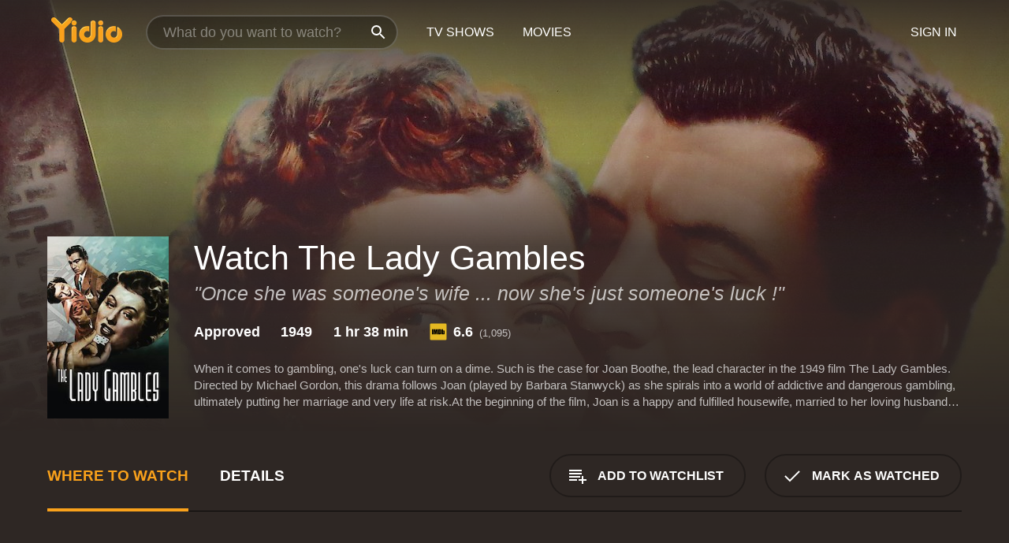

--- FILE ---
content_type: text/html; charset=UTF-8
request_url: https://www.yidio.com/movie/the-lady-gambles/140716
body_size: 9574
content:
<!doctype html>
<html  lang="en" xmlns:og="http://opengraphprotocol.org/schema/" xmlns:fb="http://www.facebook.com/2008/fbml">
<head prefix="og: http://ogp.me/ns# fb: http://ogp.me/ns/fb# video: http://ogp.me/ns/video#">
<title>Watch  The Lady Gambles Online | 1949 Movie | Yidio</title>
<meta charset="utf-8" />
<meta http-equiv="X-UA-Compatible" content="IE=edge,chrome=1" />
<meta name="description" content="Watch The Lady Gambles Online. The Lady Gambles the 1949 Movie, Trailers, Videos and more at Yidio." />
<meta name="viewport" content="width=device-width, initial-scale=1, minimum-scale=1" />

 
 


<link href="https://fonts.googleapis.com" rel="preconnect">

<link rel="icon" href="//cfm.yidio.com/favicon-16.png" sizes="16x16"/>
<link rel="icon" href="//cfm.yidio.com/favicon-32.png" sizes="32x32"/>
<link rel="icon" href="//cfm.yidio.com/favicon-96.png" sizes="96x96"/>
<link rel="icon" href="//cfm.yidio.com/favicon-128.png" sizes="128x128"/>
<link rel="icon" href="//cfm.yidio.com/favicon-192.png" sizes="192x192"/>
<link rel="icon" href="//cfm.yidio.com/favicon-228.png" sizes="228x228"/>
<link rel="shortcut icon" href="//cfm.yidio.com/favicon-196.png" sizes="196x196"/>
<link rel="apple-touch-icon" href="//cfm.yidio.com/favicon-152.png" sizes="152x152"/>
<link rel="apple-touch-icon" href="//cfm.yidio.com/favicon-180.png" sizes="180x180"/>

<link rel="alternate" href="android-app://com.yidio.androidapp/yidio/movie/140716" />
<link rel="alternate" href="ios-app://664306931/yidio/movie/140716" />


<link href="https://www.yidio.com/movie/the-lady-gambles/140716" rel="canonical" />
<meta property="og:title" content="The Lady Gambles"/> 
<meta property="og:url" content="https://www.yidio.com/movie/the-lady-gambles/140716"/> 
<meta property="og:image" content="//cfm.yidio.com/images/movie/140716/poster-180x270.jpg"/> 
<meta property="fb:app_id" content="54975784392"/> 
<meta property="og:description" content="When it comes to gambling, one's luck can turn on a dime. Such is the case for Joan Boothe, the lead character in the 1949 film The Lady Gambles. Dire..."/> 
<meta property="og:site_name" content="Yidio"/> 
<meta property="og:type" content="video.movie" /> 
<script async src="https://www.googletagmanager.com/gtag/js?id=G-6PLMJX58PB"></script>

<script>
    /* ==================
        Global variables
       ================== */

	
	var globals={};
    
	var page = 'redesign/movie';
	globals.page = 'redesign/movie';
	
	var _bt = '';
    var baseUrl = 'https://www.yidio.com/';
    var cdnBaseUrl = '//cfm.yidio.com/';
    var appUrl = 'yidio://top-picks';
    var country = 'US';
    var fbAppId = '';
    var fbAppPerms = 'email,public_profile';
    var premiumUser = '';
	var user_premium_channels  = [];
	var MAIN_RANDOM_VARIABLE = "";
	var overlay_timer = 1000;
	var overlay_position = 200;
	var new_question_ads = 0;
	var new_movie_ads = 0;
	var new_links_ads = 0;
	var new_show_dir_ads = 0;
	var new_movie_dir_ads = 0;
	var random_gv = '';
	var yzd = '503132344816';
	globals.header_t_source = '';
	globals.utm_source = '';
	globals.utm_medium = '';
	globals.utm_campaign = '';
	globals.utm_term = '';
	globals.utm_content = '';
	globals.pid = '';
	globals.title = 'The Lady Gambles';
    
	
	var src_tt = '1';
	
	
			globals.contentId = "140716";
				globals.header_all_utm_params = '';
					globals.link_id = "140716";
		
					

    /* =============================
        Initialize Google Analytics
       ============================= */
	
    window.dataLayer = window.dataLayer || []; function gtag() {dataLayer.push(arguments);}
	
    gtag('js', new Date());
	gtag('config', 'G-6PLMJX58PB');
    
    /* ==================
        GA Error logging
       ================== */
    
	window.onerror = function(message, file, line, col, error) {
		var gaCategory = 'Errors';
		if (typeof page != 'undefined' && page != '') gaCategory = 'Errors (' + page + ')';
		
		var url = window.location.href;
		var gaLabel = '[URL]: ' + url;
		if (file != '' && file != url) gaLabel += ' [File]: ' + file;
		if (error != 'undefined' && error != null) label += ' [Trace]: ' + error.stack;
		gaLabel += ' [User Agent]: ' + navigator.userAgent;
		
		gtag('event', '(' + line + '): ' + message, { 'event_category': gaCategory, 'event_label': gaLabel });
		console.log('[Error]: ' + message + ' ' + gaLabel);
	}
	
	/* =======================
	    Initialize Optimizely
	   ======================= */
    
    window['optimizely'] = window['optimizely'] || [];
    
	/* ===============================
	    Handle in-source image errors
	   =============================== */
	
	const onImgError = (event) => {
		event.target.classList.add('error');
	};
	
	const onImgLoad = (event) => {
		event.target.classList.add('loaded');
	};
	
    
	
			globals.user_id = 0;
	</script>




<script defer src="//cfm.yidio.com/redesign/js/main.js?version=188" crossorigin="anonymous"></script>

	<script defer src="//cfm.yidio.com/redesign/js/detail.js?version=58" crossorigin="anonymous"></script>









	<style>

		/* ========
		    Global
		   ======== */
		
		* {
			transition: none;
		}
		
		h1, h2, h3, h4, p, blockquote, figure, ol, ul {
			margin: 0;
			padding: 0;
		}
		
		a {
			color: inherit;
			transition-duration: 0;
		}
		
		a:visited {
			color: inherit;
		}
		
		a:not(.border), button, .button {
			color: inherit;
		}
		
		
		img[data-src],
		img[onerror] {
			opacity: 0;
		}
		
		img[onerror].loaded {
			opacity: 1;
		}
		
		img {
			max-width: 100%;
			height: auto;
		}
		
		button {
			background: none;
			border: 0;
			border-color: rgba(0,0,0,0);
			font: inherit;
			padding: 0;
		}
		
		main {
			padding-top: 82px;
		}
		
		body {
			opacity: 0;
			font: 16px/1 'Open Sans', sans-serif;
			font-weight: 400;
			margin: 0;
		}
		
		header {
			position: fixed;
			z-index: 50;
			width: 100%;
			height: 82px;
			box-sizing: border-box;
			color: white;
		}
		
		header nav {
			position: absolute;
			width: 100%;
			height: 100%;
			box-sizing: border-box;
			padding: 0 47px;
		}
		
		header nav li {
			height: 100%;
			position: relative;
			float: left;
		}
		
		header nav a {
			display: block;
			text-transform: uppercase;
			text-align: center;
			line-height: 82px;
			padding: 0 18px;
		}
		
		header nav li.selected a {
			color: #f9a11b;
		}
		
		header nav .logo svg {
			margin-top: 23px;
		}
		
		header nav .search {
			width: 320px;
			padding: 19px 0;
			margin: 0 18px 0 12px;
		}
		
		header nav .search .icon {
			position: absolute;
			top: 29px;
			right: 13px;
			z-index: 20;
			width: 24px;
			height: 24px;
		}
		
		header nav .search input {
			width: 100%;
			height: 44px;
			border: 0;
			box-sizing: border-box;
			font-size: 110%;
			font-weight: 300;
			margin-bottom: 18px;
		}
		
		header nav .account {
			position: absolute;
			right: 0;
		}
		
		header nav .account li {
			float: right;
		}
		
		header nav li.sign-in {
			margin-right: 48px;
		}
		
		header nav a .border {
			display: inline;
			border: 2px solid #f9a11b;
			padding: 6px 16px;
		}
		
		@media only screen and (min-width: 1920px) {
			
			.main-wrapper {
				max-width: 1920px;
				margin: 0 auto;
			}
			
		}
		
	</style>




	
		<style>

			/* ==============
			    Detail Pages
			   ============== */
			
			body {
				color: white;
			}
			
			.masthead {
				display: flex;
				flex-direction: column;
				justify-content: flex-end;
				position: relative;
				overflow: hidden;
				margin-top: -82px;
				padding-top: 82px;
				box-sizing: border-box;
				height: 76vh;
				max-height: 56.25vw;
				min-height: 450px;
				font-size: 1.2vw;
				color: white;
			}
			
			.masthead .background {
				display: block;
				position: absolute;
				top: 0;
				left: 0;
				width: 100%;
				height: 100%;
			}
			
			.masthead .content {
				display: flex;
				align-items: center;
				z-index: 10;
				padding: 10vw 60px 0 60px;
			}
			
			.masthead .poster {
				position: relative;
				flex-shrink: 0;
				margin-right: 2.5vw;
				height: 18vw;
				width: 12vw;
			}
			
			.masthead .details {
				padding: 2vw 0;
			}
			
			.masthead .details h1 {
				font-size: 280%;
				font-weight: 400;
				margin-top: -0.3vw;
			}
			
			.masthead .details .tagline {
				font-size: 160%;
				font-weight: 300;
				font-style: italic;
				margin-top: 1vw;
			}
			
			.masthead .details .attributes {
				display: flex;
				align-items: center;
				font-size: 120%;
				font-weight: 700;
				margin-top: 1.9vw;
			}
			
			.masthead .details .attributes li {
				display: flex;
				align-items: center;
				margin-right: 2.1vw;
			}
			
			.masthead .details .attributes .icon {
				width: 1.7vw;
				height: 1.7vw;
				margin-right: 0.6vw;
			}
			
			.masthead .details .description {
				display: -webkit-box;
				-webkit-box-orient: vertical;
				line-height: 1.4em;
				max-height: 4.2em;
				color: rgba(255,255,255,0.7);
				overflow: hidden;
				margin-top: 2vw;
				text-overflow: ellipsis;
			}
			
			nav.page {
				display: flex;
				margin: 12px 60px 48px 60px;
				border-bottom: 1px solid rgba(0,0,0,0.8);
				padding: 19px 0;
			}
			
			nav.page > div {
				display: flex;
				margin: -20px;
			}
			
			nav.page label {
				display: flex;
				align-items: center;
				margin: 0 20px;
				font-weight: 600;
				text-transform: uppercase;
			}
			
			nav.page .sections label {
				font-size: 120%;
			}
			
			input[name=section] {
				display: none;
			}
			
			input[name=section]:nth-child(1):checked ~ nav.page .sections label:nth-child(1),
			input[name=section]:nth-child(2):checked ~ nav.page .sections label:nth-child(2),
			input[name=section]:nth-child(3):checked ~ nav.page .sections label:nth-child(3) {
				color: #f9a11b;
				box-shadow: inset 0 -4px #f9a11b;
			}
			
			nav.page .actions {
				margin-left: auto;
				margin-right: -12px;
			}
			
			nav.page .button.border {
				margin: 18px 12px;
			}
			
			.page-content {
				display: flex;
				margin: 48px 60px;
			}
			
			.button.border {
				display: flex;
				align-items: center;
				text-transform: uppercase;
				font-weight: 600;
				border: 2px solid rgba(0,0,0,0.3);
				padding: 0 1vw;
			}
			
			.button.border .icon {
				display: flex;
				align-items: center;
				justify-content: center;
				width: 4vw;
				height: 4vw;
			}
			
			.episodes .seasons span {
				border: 2px solid rgba(0,0,0,0.3);
			}
			
			.episodes .seasons input.unavailable + span {
				color: rgba(255,255,255,0.2);
				background: rgba(0,0,0,0.3);
				border-color: rgba(0,0,0,0);
			}
			
			.episodes .seasons input:checked + span {
				color: rgba(0,0,0,0.8);
				background: #f9a11b;
				border-color: #f9a11b;
				cursor: default;
			}
			
			/* Display ads */
			
			.tt.display ins {
				display: block;
			}
			
			@media only screen and (min-width: 1025px) {
				.page-content .column:nth-child(2) .tt.display ins {
					width: 300px;
				}
			}
			
			@media only screen and (min-width: 1440px) {
				
				.masthead {
					font-size: 1.1em;
				}
				
				.masthead .content {
					padding: 144px 60px 0 60px;
				}
				
				.masthead .poster {
					margin-right: 36px;
					height: 270px;
					width: 180px;
				}
				
				.masthead .details {
					padding: 16px 0;
				}
				
				.masthead .details h1 {
					margin-top: -8px;
				}
				
				.masthead .details .tagline {
					margin-top: 16px;
				}
				
				.masthead .details .attributes {
					margin-top: 28px;
				}
				
				.masthead .details .attributes li {
					margin-right: 32px;
				}
				
				.masthead .details .attributes .icon {
					width: 24px;
					height: 24px;
					margin-right: 8px;
				}
				
				.masthead .details .attributes .imdb .count {
					font-size: 70%;
					font-weight: 400;
				}
				
				.masthead .details .description {
					max-width: 1200px;
					margin-top: 26px;
				}
				
				.button.border {
					padding: 0 16px;
				}
				
				.button.border .icon {
					width: 48px;
					height: 48px;
				}
				
			}
			
			@media only screen and (min-width: 1920px) {
				
				.masthead {
					max-height: 960px;
				}
				
			}

		</style>
	


<link rel="preload" href="https://fonts.googleapis.com/css?family=Open+Sans:300,400,600,700" media="print" onload="this.media='all'">

<link rel="stylesheet" href="//cfm.yidio.com/redesign/css/main.css?version=89" media="print" onload="this.media='all'">

	<link rel="stylesheet" href="//cfm.yidio.com/redesign/css/detail.css?version=29" media="print" onload="this.media='all'">
	<link rel="stylesheet" href="//cfm.yidio.com/mobile/css/video-js.css?version=2" media="print" onload="this.media='all'">




 
	<script>
		// Display page content when last CSS is loaded

		var css = document.querySelectorAll('link[rel=stylesheet]');
		var count = css.length;
		var lastCSS = css[count - 1];

		lastCSS.addEventListener('load', function() {
			document.querySelector('body').classList.add('css-loaded');
		});
	</script>



</head>
<body class="movie" >
		
	

			<div class="main-wrapper">
			  	<header  class="transparent" >
                <nav>
					<ul class="main">
						<li class="logo"> 
							<a href="https://www.yidio.com/" title="Yidio">
								<img srcset="//cfm.yidio.com/redesign/img/logo-topnav-1x.png 1x, //cfm.yidio.com/redesign/img/logo-topnav-2x.png 2x" width="90" height="32" alt="Yidio" />
							</a>
						</li>
						                            <li class="search">
                                <div class="icon"></div>
                                <input type="text" autocomplete="off" placeholder="What do you want to watch?"/>
                            </li>
                            <li class="tv-shows">
                                <div class="highlight"></div>
                                <a href="https://www.yidio.com/tv-shows">TV Shows</a>
                            </li>
                            <li class="movies">
                                <div class="highlight"></div>
                                <a href="https://www.yidio.com/movies">Movies</a>
                            </li>
                           
					</ul>
					<ul class="account">
                   						<li class="sign-in">
							<div class="sign-in-link">Sign In</div>
						</li>
						                     
					</ul>
				</nav>
			</header>
			            <main>

        		<!-- For pure CSS page section selecting -->
		<input type="radio" id="where-to-watch" name="section" value="where-to-watch" checked>
				<input type="radio" id="details" name="section" value="details">		
		<div class="masthead">
			<div class="content">
				<div class="poster movie">
                					<img src="//cfm.yidio.com/images/movie/140716/poster-180x270.jpg" srcset="//cfm.yidio.com/images/movie/140716/poster-180x270.jpg 1x, //cfm.yidio.com/images/movie/140716/poster-360x540.jpg 2x" alt="The Lady Gambles" crossOrigin="anonymous"/>
				                </div>
				<div class="details">
					<h1>Watch The Lady Gambles</h1>
					<div class="tagline">"Once she was someone's wife ... now she's just someone's luck !"</div>					                    <ul class="attributes">
						<li>Approved</li>						<li>1949</li>						<li>1 hr 38 min</li>						<li class="imdb">
							<svg class="icon" xmlns="http://www.w3.org/2000/svg" xmlns:xlink="http://www.w3.org/1999/xlink" width="24" height="24" viewBox="0 0 24 24"><path d="M0 0h24v24H0z" fill="rgba(0,0,0,0)"/><path d="M21.946.5H2.054A1.65 1.65 0 0 0 .501 2.029L.5 21.946a1.64 1.64 0 0 0 1.491 1.551.311.311 0 0 0 .043.003h19.932a.396.396 0 0 0 .042-.002 1.65 1.65 0 0 0 1.492-1.637V2.14A1.648 1.648 0 0 0 21.982.502L21.946.5z" fill="#e5b922"/><path d="M3.27 8.416h1.826v7.057H3.27zm5.7 0l-.42 3.3-.48-3.3H5.713v7.057H7.3l.006-4.66.67 4.66h1.138l.643-4.763v4.763h1.592V8.416zm5.213 7.057a5.116 5.116 0 0 0 .982-.071 1.18 1.18 0 0 0 .546-.254.924.924 0 0 0 .311-.5 5.645 5.645 0 0 0 .098-1.268v-2.475a8.333 8.333 0 0 0-.071-1.345 1.224 1.224 0 0 0-.3-.617 1.396 1.396 0 0 0-.715-.404 7.653 7.653 0 0 0-1.696-.123h-1.365v7.057zm.02-5.783a.273.273 0 0 1 .136.195 3.079 3.079 0 0 1 .033.617v2.736a2.347 2.347 0 0 1-.091.858c-.06.1-.22.163-.48.163V9.625a.839.839 0 0 1 .404.066zm2.535-1.274v7.057h1.645l.1-.448a1.528 1.528 0 0 0 .494.41 1.658 1.658 0 0 0 .649.13 1.209 1.209 0 0 0 .747-.227 1.007 1.007 0 0 0 .402-.539 4.108 4.108 0 0 0 .085-.943v-1.982a6.976 6.976 0 0 0-.033-.832.988.988 0 0 0-.163-.402.967.967 0 0 0-.409-.319 1.673 1.673 0 0 0-.631-.111 1.842 1.842 0 0 0-.656.123 1.556 1.556 0 0 0-.487.383v-2.3zm2.372 5.35a2.417 2.417 0 0 1-.052.643c-.032.1-.18.137-.292.137a.212.212 0 0 1-.214-.129 1.818 1.818 0 0 1-.058-.598v-1.87a2.042 2.042 0 0 1 .052-.598.204.204 0 0 1 .208-.117c.1 0 .26.04.298.137a1.775 1.775 0 0 1 .059.578z" fill="#010101"/></svg>
							<div class="score">6.6<span class="count">&nbsp;&nbsp;(1,095)</span></div>
						</li>											</ul>
                    										<div class="description">
						<div class="container"><p>When it comes to gambling, one's luck can turn on a dime. Such is the case for Joan Boothe, the lead character in the 1949 film The Lady Gambles. Directed by Michael Gordon, this drama follows Joan (played by Barbara Stanwyck) as she spirals into a world of addictive and dangerous gambling, ultimately putting her marriage and very life at risk.</p><p>At the beginning of the film, Joan is a happy and fulfilled housewife, married to her loving husband David (played by Robert Preston). The couple lives a comfortable life, and everything seems perfect. However, Joan has a secret - she used to be a compulsive gambler. When her stress levels begin to rise, Joan starts to feel the pull of the casinos once again. At first, she tries to hide her gambling from David, but it doesn't take long for him to suspect that something is amiss.</p><p>Joan tries to keep her gambling addiction under control, but it's only a matter of time before she loses control. She starts skipping out on her responsibilities, putting her husband's business in jeopardy, and even pawning her own possessions to fund her habit. David tries to help her, but Joan is in too deep.</p><p>It doesn't take long for Joan's addiction to completely take over her life. She starts taking bigger and bigger risks at the casino, and soon she's in debt to a group of shady underworld figures. When they come calling for their money, Joan finds herself in a situation that could spell the end of her life as she knows it.</p><p>The Lady Gambles is a gripping drama that offers a glimpse into the world of addictive gambling. The film doesn't shy away from the darker aspects of this behavior, showing how it can ruin lives and put people in dangerous situations. However, it's also a testament to the power of love and the human spirit, as Joan fights to overcome her addiction and save herself from the consequences of her actions.</p><p>Barbara Stanwyck is brilliant as Joan, perfectly portraying the character's descent into addiction and desperation. Robert Preston also shines as David, the supportive and loving husband who refuses to give up on his wife, even when things seem hopeless. Stephen McNally rounds out the cast as a casino owner who takes advantage of Joan's addiction.</p><p>The Lady Gambles is a cautionary tale that is just as relevant today as it was when it was released over 70 years ago. While gambling addiction may be more widely recognized and understood now, it's still a very real and dangerous problem for many people. This film offers a sobering reminder of the consequences of giving in to one's desires and risking everything for a chance at winning big.</p>
												</div>
					</div>
									</div>
			</div>
			<div class="background ">				<img src="//cfm.yidio.com/images/movie/140716/backdrop-1280x720.jpg" width="100%" alt="The Lady Gambles" crossOrigin="anonymous"/>			</div>
		</div>
		
		<nav class="page">
			<div class="sections">
				<label for="where-to-watch">Where to Watch</label>
								<label for="details">Details</label>			</div>
			<div class="actions">
				<button type="button" class="button border action watchlist" data-type="movie" data-id="140716">
					<div class="icon"></div>
					<div class="label">Add to Watchlist</div>
				</button>
				<button type="button" class="button border action watched" data-type="movie" data-id="140716">
					<div class="icon"></div>
					<div class="label">Mark as Watched</span>
				</button>
			</div>
		</nav>
		
		<div class="page-content">
			<div class="column">
				<section class="where-to-watch">
					
                    
					                    <div class="no-results">
                        <div class="text">
                            <div class="primary"><b>The Lady Gambles</b> doesn't appear to be available from any streaming services, but watch free movies on <a class="cta" href="https://watchnow.one?utm_content=no-source-cta-movie&utm_source=Yidio&utm_medium=referral" rel="nofollow" target="_blank">Watch Now</a></div>
                            <div class="secondary">Add this movie to your Watchlist to get notified when it's available.</div>
                        </div>
                        <button type="button" class="button border action watchlist" data-type="movie" data-id="140716">
                        	<div class="icon"></div>
                        	<div class="label">Add to Watchlist</div>
                        </button>
                    </div>
                   				</section>
				                				<section class="details">
					                    <div class="description">
						<div class="name">Description</div>
						<div class="value"></div>
					</div>
											                    					<ul class="links">
						                        <li>
							<div class="name">Genres</div>
							<div class="value">
								<a href="https://www.yidio.com/movies/drama" title="Drama">Drama</a> 
							</div>
						</li>
                                                						<li>
							<div class="name">Cast</div>
							<div class="value">
								<div>Barbara Stanwyck</div><div>Robert Preston</div><div>Stephen McNally</div>
							</div>
						</li>
                                                						<li>
							<div class="name">Director</div>
							<div class="value">
								<div>Michel Gordon</div>
							</div>
						</li>
                        					</ul>
                    										<ul class="attributes">
						                        <li>
							<div class="name">Release Date</div>
							<div class="value">1949</div>
						</li>
                        						                        <li>
							<div class="name">MPAA Rating</div>
							<div class="value">Approved</div>
						</li>
                                                						<li>
							<div class="name">Runtime</div>
							<div class="value">1 hr 38 min</div>
						</li>
                                                                       						<li>
							<div class="name">IMDB Rating</div>
							<div class="value">6.6<span class="count">&nbsp;&nbsp;(1,095)</span></div>
						</li>
                        											</ul>
                    				</section>
                			</div>
            		</div>
				<div class="browse-sections recommendations">
			            <section>
				<div class="title">Stream Movies Like The Lady Gambles</div>
				<div class="slideshow poster-slideshow">
					<a class="movie" href="https://www.yidio.com/movie/f1/250428">
								<div class="poster"><img class="poster" loading="lazy" src="//cfm.yidio.com/images/movie/250428/poster-193x290.jpg" width="100%" alt=""></div>
								<div class="content"><div class="title">F1</div></div>
							</a><a class="movie" href="https://www.yidio.com/movie/greyhound/217856">
								<div class="poster"><img class="poster" loading="lazy" src="//cfm.yidio.com/images/movie/217856/poster-193x290.jpg" width="100%" alt=""></div>
								<div class="content"><div class="title">Greyhound</div></div>
							</a><a class="movie" href="https://www.yidio.com/movie/the-lost-bus/258657">
								<div class="poster"><img class="poster" loading="lazy" src="//cfm.yidio.com/images/movie/258657/poster-193x290.jpg" width="100%" alt=""></div>
								<div class="content"><div class="title">The Lost Bus</div></div>
							</a><a class="movie" href="https://www.yidio.com/movie/the-banker/217153">
								<div class="poster"><img class="poster" loading="lazy" src="//cfm.yidio.com/images/movie/217153/poster-193x290.jpg" width="100%" alt=""></div>
								<div class="content"><div class="title">The Banker</div></div>
							</a><a class="movie" href="https://www.yidio.com/movie/palmer/227271">
								<div class="poster"><img class="poster" loading="lazy" src="//cfm.yidio.com/images/movie/227271/poster-193x290.jpg" width="100%" alt=""></div>
								<div class="content"><div class="title">Palmer</div></div>
							</a><a class="movie" href="https://www.yidio.com/movie/killers-of-the-flower-moon/232927">
								<div class="poster"><img class="poster" loading="lazy" src="//cfm.yidio.com/images/movie/232927/poster-193x290.jpg" width="100%" alt=""></div>
								<div class="content"><div class="title">Killers of the Flower Moon</div></div>
							</a><a class="movie" href="https://www.yidio.com/movie/titanic/15722">
								<div class="poster"><img class="poster" loading="lazy" src="//cfm.yidio.com/images/movie/15722/poster-193x290.jpg" width="100%" alt=""></div>
								<div class="content"><div class="title">Titanic</div></div>
							</a><a class="movie" href="https://www.yidio.com/movie/swan-song/232922">
								<div class="poster"><img class="poster" loading="lazy" src="//cfm.yidio.com/images/movie/232922/poster-193x290.jpg" width="100%" alt=""></div>
								<div class="content"><div class="title">Swan Song</div></div>
							</a><a class="movie" href="https://www.yidio.com/movie/twilight/29116">
								<div class="poster"><img class="poster" loading="lazy" src="//cfm.yidio.com/images/movie/29116/poster-193x290.jpg" width="100%" alt=""></div>
								<div class="content"><div class="title">Twilight</div></div>
							</a><a class="movie" href="https://www.yidio.com/movie/the-sound-of-music/1850">
								<div class="poster"><img class="poster" loading="lazy" src="//cfm.yidio.com/images/movie/1850/poster-193x290.jpg" width="100%" alt=""></div>
								<div class="content"><div class="title">The Sound of Music</div></div>
							</a>
				</div>
			</section>
						            <section><div class="title">Top Movies</div>
						<div class="slideshow poster-slideshow">
						<a class="movie" href="https://www.yidio.com/movie/john-wick/46767">
								<div class="poster"><img class="poster" loading="lazy" src="//cfm.yidio.com/images/movie/46767/poster-193x290.jpg" width="100%" alt=""></div>
								<div class="content"><div class="title">John Wick</div></div>
							</a><a class="movie" href="https://www.yidio.com/movie/the-housemaid/31437">
								<div class="poster"><img class="poster" loading="lazy" src="//cfm.yidio.com/images/movie/31437/poster-193x290.jpg" width="100%" alt=""></div>
								<div class="content"><div class="title">The Housemaid</div></div>
							</a><a class="movie" href="https://www.yidio.com/movie/harry-potter-and-the-sorcerers-stone/18564">
								<div class="poster"><img class="poster" loading="lazy" src="//cfm.yidio.com/images/movie/18564/poster-193x290.jpg" width="100%" alt=""></div>
								<div class="content"><div class="title">Harry Potter and the Sorcerer's Stone</div></div>
							</a><a class="movie" href="https://www.yidio.com/movie/it/63837">
								<div class="poster"><img class="poster" loading="lazy" src="//cfm.yidio.com/images/movie/63837/poster-193x290.jpg" width="100%" alt=""></div>
								<div class="content"><div class="title">It</div></div>
							</a><a class="movie" href="https://www.yidio.com/movie/mean-girls/22118">
								<div class="poster"><img class="poster" loading="lazy" src="//cfm.yidio.com/images/movie/22118/poster-193x290.jpg" width="100%" alt=""></div>
								<div class="content"><div class="title">Mean Girls</div></div>
							</a><a class="movie" href="https://www.yidio.com/movie/how-the-grinch-stole-christmas/62432">
								<div class="poster"><img class="poster" loading="lazy" src="//cfm.yidio.com/images/movie/62432/poster-193x290.jpg" width="100%" alt=""></div>
								<div class="content"><div class="title">How the Grinch Stole Christmas</div></div>
							</a><a class="movie" href="https://www.yidio.com/movie/the-sound-of-music/1850">
								<div class="poster"><img class="poster" loading="lazy" src="//cfm.yidio.com/images/movie/1850/poster-193x290.jpg" width="100%" alt=""></div>
								<div class="content"><div class="title">The Sound of Music</div></div>
							</a><a class="movie" href="https://www.yidio.com/movie/uncut-gems/211660">
								<div class="poster"><img class="poster" loading="lazy" src="//cfm.yidio.com/images/movie/211660/poster-193x290.jpg" width="100%" alt=""></div>
								<div class="content"><div class="title">Uncut Gems</div></div>
							</a><a class="movie" href="https://www.yidio.com/movie/twilight/29116">
								<div class="poster"><img class="poster" loading="lazy" src="//cfm.yidio.com/images/movie/29116/poster-193x290.jpg" width="100%" alt=""></div>
								<div class="content"><div class="title">Twilight</div></div>
							</a><a class="movie" href="https://www.yidio.com/movie/titanic/15722">
								<div class="poster"><img class="poster" loading="lazy" src="//cfm.yidio.com/images/movie/15722/poster-193x290.jpg" width="100%" alt=""></div>
								<div class="content"><div class="title">Titanic</div></div>
							</a><a class="movie" href="https://www.yidio.com/movie/its-a-wonderful-life/59024">
								<div class="poster"><img class="poster" loading="lazy" src="//cfm.yidio.com/images/movie/59024/poster-193x290.jpg" width="100%" alt=""></div>
								<div class="content"><div class="title">It's a Wonderful Life</div></div>
							</a><a class="movie" href="https://www.yidio.com/movie/the-hunger-games/32213">
								<div class="poster"><img class="poster" loading="lazy" src="//cfm.yidio.com/images/movie/32213/poster-193x290.jpg" width="100%" alt=""></div>
								<div class="content"><div class="title">The Hunger Games</div></div>
							</a>
						</div></section><section><div class="title">Also starring Barbara Stanwyck</div>
						<div class="slideshow poster-slideshow">
						<a class="movie" href="https://www.yidio.com/movie/crime-of-passion/36677">
								<div class="poster"><img class="poster" loading="lazy" src="//cfm.yidio.com/images/movie/36677/poster-193x290.jpg" width="100%" alt=""></div>
								<div class="content"><div class="title">Crime of Passion</div></div>
							</a><a class="movie" href="https://www.yidio.com/movie/witness-to-murder/42822">
								<div class="poster"><img class="poster" loading="lazy" src="//cfm.yidio.com/images/movie/42822/poster-193x290.jpg" width="100%" alt=""></div>
								<div class="content"><div class="title">Witness to Murder</div></div>
							</a><a class="movie" href="https://www.yidio.com/movie/christmas-in-connecticut/173160">
								<div class="poster"><img class="poster" loading="lazy" src="//cfm.yidio.com/images/movie/173160/poster-193x290.jpg" width="100%" alt=""></div>
								<div class="content"><div class="title">Christmas in Connecticut</div></div>
							</a><a class="movie" href="https://www.yidio.com/movie/remember-the-night/75137">
								<div class="poster"><img class="poster" loading="lazy" src="//cfm.yidio.com/images/movie/75137/poster-193x290.jpg" width="100%" alt=""></div>
								<div class="content"><div class="title">Remember The Night</div></div>
							</a><a class="movie" href="https://www.yidio.com/movie/cattle-queen-of-montana/74522">
								<div class="poster"><img class="poster" loading="lazy" src="//cfm.yidio.com/images/movie/74522/poster-193x290.jpg" width="100%" alt=""></div>
								<div class="content"><div class="title">Cattle Queen of Montana</div></div>
							</a><a class="movie" href="https://www.yidio.com/movie/the-file-on-thelma-jordon/175753">
								<div class="poster"><img class="poster" loading="lazy" src="//cfm.yidio.com/images/movie/175753/poster-193x290.jpg" width="100%" alt=""></div>
								<div class="content"><div class="title">The File On Thelma Jordon</div></div>
							</a><a class="movie" href="https://www.yidio.com/movie/night-nurse/60590">
								<div class="poster"><img class="poster" loading="lazy" src="//cfm.yidio.com/images/movie/60590/poster-193x290.jpg" width="100%" alt=""></div>
								<div class="content"><div class="title">Night Nurse</div></div>
							</a><a class="movie" href="https://www.yidio.com/movie/my-reputation/70376">
								<div class="poster"><img class="poster" loading="lazy" src="//cfm.yidio.com/images/movie/70376/poster-193x290.jpg" width="100%" alt=""></div>
								<div class="content"><div class="title">My Reputation</div></div>
							</a><a class="movie" href="https://www.yidio.com/movie/the-strange-love-of-martha-ivers/36789">
								<div class="poster"><img class="poster" loading="lazy" src="//cfm.yidio.com/images/movie/36789/poster-193x290.jpg" width="100%" alt=""></div>
								<div class="content"><div class="title">The Strange Love of Martha Ivers</div></div>
							</a><a class="movie" href="https://www.yidio.com/movie/sorry-wrong-number/71087">
								<div class="poster"><img class="poster" loading="lazy" src="//cfm.yidio.com/images/movie/71087/poster-193x290.jpg" width="100%" alt=""></div>
								<div class="content"><div class="title">Sorry, Wrong Number</div></div>
							</a><a class="movie" href="https://www.yidio.com/movie/the-moonlighter/61149">
								<div class="poster"><img class="poster" loading="lazy" src="//cfm.yidio.com/images/movie/61149/poster-193x290.jpg" width="100%" alt=""></div>
								<div class="content"><div class="title">The Moonlighter</div></div>
							</a><a class="movie" href="https://www.yidio.com/movie/the-great-mans-lady/64560">
								<div class="poster"><img class="poster" loading="lazy" src="//cfm.yidio.com/images/movie/64560/poster-193x290.jpg" width="100%" alt=""></div>
								<div class="content"><div class="title">The Great Man's Lady</div></div>
							</a>
						</div></section><section><div class="title">Also starring Robert Preston</div>
						<div class="slideshow poster-slideshow">
						<a class="movie" href="https://www.yidio.com/movie/the-sundowners/59232">
								<div class="poster"><img class="poster" loading="lazy" src="//cfm.yidio.com/images/movie/59232/poster-193x290.jpg" width="100%" alt=""></div>
								<div class="content"><div class="title">The Sundowners</div></div>
							</a><a class="movie" href="https://www.yidio.com/movie/cloudburst/47002">
								<div class="poster"><img class="poster" loading="lazy" src="//cfm.yidio.com/images/movie/47002/poster-193x290.jpg" width="100%" alt=""></div>
								<div class="content"><div class="title">Cloudburst</div></div>
							</a><a class="movie" href="https://www.yidio.com/movie/the-dark-at-the-top-of-the-stairs/69">
								<div class="poster"><img class="poster" loading="lazy" src="//cfm.yidio.com/images/movie/69/poster-193x290.jpg" width="100%" alt=""></div>
								<div class="content"><div class="title">The Dark at the Top of the Stairs</div></div>
							</a><a class="movie" href="https://www.yidio.com/movie/the-music-man/785">
								<div class="poster"><img class="poster" loading="lazy" src="//cfm.yidio.com/images/movie/785/poster-193x290.jpg" width="100%" alt=""></div>
								<div class="content"><div class="title">The Music Man</div></div>
							</a><a class="movie" href="https://www.yidio.com/movie/rehearsal-for-murder/41948">
								<div class="poster"><img class="poster" loading="lazy" src="//cfm.yidio.com/images/movie/41948/poster-193x290.jpg" width="100%" alt=""></div>
								<div class="content"><div class="title">Rehearsal for Murder</div></div>
							</a><a class="movie" href="https://www.yidio.com/movie/the-man-that-corrupted-hadleyburg/38206">
								<div class="poster"><img class="poster" loading="lazy" src="//cfm.yidio.com/images/movie/38206/poster-193x290.jpg" width="100%" alt=""></div>
								<div class="content"><div class="title">The Man That Corrupted Hadleyburg</div></div>
							</a>
						</div></section>
		</div>
        </main>
        <footer>
      <div class="links">
        <nav class="main">
          <ul class="first-line">
            <li><a href="https://www.yidio.com/">Home</a></li>
            <li><a href="https://www.yidio.com/tv-shows">Top Shows</a></li>
            <li><a href="https://www.yidio.com/movies">Top Movies</a></li>
            <li><a href="https://help.yidio.com/support/home" rel="noopener noreferrer">Help</a></li>
            <li><a href="https://www.yidio.com/app/">Download App</a></li>
            <li><a href="https://www.yidio.com/aboutus">About</a></li>	
            <li><a href="https://www.yidio.com/jobs">Careers</a></li>
          </ul>
          <ul class="second-line">
            <li><span>&copy; 2026 Yidio LLC</span></li>
            <li><a href="https://www.yidio.com/privacy">Privacy Policy</a></li>
            <li><a href="https://www.yidio.com/tos">Terms of Use</a></li>
            <li><a href="https://www.yidio.com/tos#copyright">DMCA</a></li>
          </ul>
        </nav>
        <nav class="social">
          <ul>
            <li><a class="facebook" title="Facebook" href="https://www.facebook.com/Yidio" target="_blank" rel="noopener noreferrer"></a></li>
            <li><a class="twitter" title="Twitter" href="https://twitter.com/yidio" target="_blank" rel="noopener noreferrer"></a></li>
          </ul>
        </nav>
      </div>
    </footer>
        
    </div>
    
        
    <script type="application/ld+json">
{
  "@context": "http://schema.org",
  "@type": "Movie",
  "name": "The Lady Gambles",
  "url": "https://www.yidio.com/movie/the-lady-gambles/140716",
  "image": "https://cfm.yidio.com/images/movie/140716/poster-180x270.jpg",
  "description": "When it comes to gambling, one's luck can turn on a dime. Such is the case for Joan Boothe, the lead character in the 1949 film The Lady Gambles. Directed by Michael Gordon, this drama follows Joan (played by Barbara Stanwyck) as she spirals into a world of addictive and dangerous gambling, ultimately putting her marriage and very life at risk.At the beginning of the film, Joan is a happy and fulfilled housewife, married to her loving husband David (played by Robert Preston). The couple lives a comfortable life, and everything seems perfect. However, Joan has a secret - she used to be a compulsive gambler. When her stress levels begin to rise, Joan starts to feel the pull of the casinos once again. At first, she tries to hide her gambling from David, but it doesn't take long for him to suspect that something is amiss.Joan tries to keep her gambling addiction under control, but it's only a matter of time before she loses control. She starts skipping out on her responsibilities, putting her husband's business in jeopardy, and even pawning her own possessions to fund her habit. David tries to help her, but Joan is in too deep.It doesn't take long for Joan's addiction to completely take over her life. She starts taking bigger and bigger risks at the casino, and soon she's in debt to a group of shady underworld figures. When they come calling for their money, Joan finds herself in a situation that could spell the end of her life as she knows it.The Lady Gambles is a gripping drama that offers a glimpse into the world of addictive gambling. The film doesn't shy away from the darker aspects of this behavior, showing how it can ruin lives and put people in dangerous situations. However, it's also a testament to the power of love and the human spirit, as Joan fights to overcome her addiction and save herself from the consequences of her actions.Barbara Stanwyck is brilliant as Joan, perfectly portraying the character's descent into addiction and desperation. Robert Preston also shines as David, the supportive and loving husband who refuses to give up on his wife, even when things seem hopeless. Stephen McNally rounds out the cast as a casino owner who takes advantage of Joan's addiction.The Lady Gambles is a cautionary tale that is just as relevant today as it was when it was released over 70 years ago. While gambling addiction may be more widely recognized and understood now, it's still a very real and dangerous problem for many people. This film offers a sobering reminder of the consequences of giving in to one's desires and risking everything for a chance at winning big.",
  "dateCreated": "1949"
  ,"genre":["Drama"]
  ,"contentRating": "Approved",
  "duration": "1 hr 38 min",
  "inLanguage": ""
  ,"aggregateRating":[{
  	"@type":"AggregateRating",
		"ratingCount": "1095",
		"ratingValue":	"6.6",
		"bestRating": "10",
		"worstRating": "0"	
  }]
  ,"actor": [{"@type":"Person","name": "Barbara Stanwyck"},{"@type":"Person","name": " Robert Preston"},{"@type":"Person","name": " Stephen McNally"}]
  ,"productionCompany": [{"@type":"Organization","name": "GMG Media Group"}]
  ,"director": [{"@type":"Person","name": "Michel Gordon"}]
  
  
}
</script>
    <script type="application/ld+json">
{
"@context": "https://schema.org",
"@type": "BreadcrumbList",
"itemListElement": [{
"@type": "ListItem",
"position": 1,
"item": {
"@id": "https://www.yidio.com/",
"name": "Home"
}
},{
"@type": "ListItem",
"position": 2,
"item": {
"@id": "https://www.yidio.com/movies/",
"name": "Movies"
}
},{
"@type": "ListItem",
"position": 3,
"item": {
"name": "The Lady Gambles"
}
}]
}
</script>
     
    <!-- Facebook Pixel Code -->
    <script>
    !function(f,b,e,v,n,t,s){if(f.fbq)return;n=f.fbq=function(){n.callMethod?
    n.callMethod.apply(n,arguments):n.queue.push(arguments)};if(!f._fbq)f._fbq=n;
    n.push=n;n.loaded=!0;n.version='2.0';n.queue=[];t=b.createElement(e);t.async=!0;
    t.src=v;s=b.getElementsByTagName(e)[0];s.parentNode.insertBefore(t,s)}(window,
    document,'script','https://connect.facebook.net/en_US/fbevents.js');
    fbq('init', '772716306073427'); // Insert your pixel ID here.
    fbq('track', 'PageView');
    </script>
    <noscript><img height="1" width="1" style="display:none"
    src="https://www.facebook.com/tr?id=772716306073427&ev=PageView&noscript=1"
    /></noscript>
    <!-- DO NOT MODIFY -->
    <!-- End Facebook Pixel Code -->
    
          
        <!-- Reddit Pixel -->
        <script>
        !function(w,d){if(!w.rdt){var p=w.rdt=function(){p.sendEvent?p.sendEvent.apply(p,arguments):p.callQueue.push(arguments)};p.callQueue=[];var t=d.createElement("script");t.src="https://www.redditstatic.com/ads/pixel.js",t.async=!0;var s=d.getElementsByTagName("script")[0];s.parentNode.insertBefore(t,s)}}(window,document);rdt('init','t2_g3y337j');rdt('track', 'PageVisit');
        </script>
        <!-- DO NOT MODIFY UNLESS TO REPLACE A USER IDENTIFIER -->
        <!-- End Reddit Pixel -->
      
        </body>
</html>
